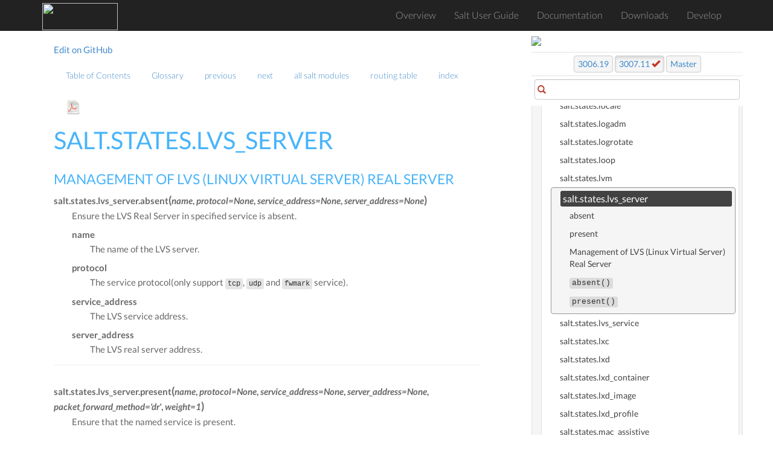

--- FILE ---
content_type: text/html; charset=utf-8
request_url: https://docs.saltproject.io/en/latest/ref/states/all/salt.states.lvs_server.html
body_size: 8783
content:
<!DOCTYPE html>





<html>
    <head>
        <!-- Google Tag Manager -->
        <script>(function(w,d,s,l,i){w[l]=w[l]||[];w[l].push({'gtm.start':
        new Date().getTime(),event:'gtm.js'});var f=d.getElementsByTagName(s)[0],
        j=d.createElement(s),dl=l!='dataLayer'?'&l='+l:'';j.async=true;j.src=
        'https://www.googletagmanager.com/gtm.js?id='+i+dl;f.parentNode.insertBefore(j,f);
        })(window,document,'script','dataLayer','GTM-MCK7VL3');</script>
        <!-- End Google Tag Manager -->

        <meta charset="utf-8">
        <meta name="viewport" content="width=device-width, initial-scale=1" />

        <meta http-equiv="X-UA-Compatible" content="IE=edge,chrome=1">
        <title>salt.states.lvs_server</title>

        <meta name="description" content="">
        <meta name="viewport" content="width=device-width, initial-scale=1.0">
        <meta name="google-site-verification" content="1Y-ojT3ndjxA9coB77iUDyXPWxeuQ3T4_r0j-QG6QHg" />

        
        <link rel="stylesheet" href="../../../_static/css/core.min.css">
        <link rel="stylesheet" href="../../../_static/css/webhelp.min_v1.4.5.css">

        <!--[if lt IE 9]>
        <script type="text/javascript" src="../../../_static/js/respond.min.js"></script>
        <![endif]-->
        <link rel="index" title="Index" href="../../../genindex.html">
        <link rel="search" title="Search" href="../../../search.html">
        <link rel="top" title="" href="../../../index.html">
        <link rel="up" title="state modules" href="index.html">
        <link rel="next" title="salt.states.lvs_service" href="salt.states.lvs_service.html">
        <link rel="prev" title="salt.states.lvm" href="salt.states.lvm.html">
    </head>

    <body class="index">
        <!-- Google Tag Manager (noscript) -->
        <noscript><iframe src="https://www.googletagmanager.com/ns.html?id=GTM-MCK7VL3"
        height="0" width="0" style="display:none;visibility:hidden"></iframe></noscript>
        <!-- End Google Tag Manager (noscript) -->

        <!--[if lt IE 8]>
            <p>You are using an <strong>outdated</strong> browser. Please <a href="http://browsehappy.com/">upgrade your browser.</a></p>
        <![endif]-->

        <div id="wrapper">
            <!--start navbar-->
            <nav id="globalNavbar" class="navbar navbar-default navbar-inverse navbar-fixed-top" role="navigation">
                <!-- Brand and toggle get grouped for better mobile display -->
                <div class="container">
                    <div class="navbar-header">
                        <button type="button" class="navbar-toggle" data-toggle="collapse" data-target="#navbarCollapse">
                            <span class="sr-only">Toggle navigation</span>
                            <span class="icon-bar"></span>
                            <span class="icon-bar"></span>
                            <span class="icon-bar"></span>
                        </button>
                        <a href="https://saltproject.io/" target="_blank"><img src="https://gitlab.com/saltstack/open/salt-branding-guide/-/raw/master/logos/SaltProject_altlogo_teal.png" class="nolightbox" height="44.5px" width="125px"></a>
                    </div>
                    <!-- Collect the nav links, forms, and other content for toggling -->
                    <div class="collapse navbar-collapse" id="navbarCollapse">
                        <ul class="nav navbar-nav">
                            <li><a href="/en/latest/">Overview</a></li>
                            <li><a href="https://docs.saltproject.io/salt/user-guide/en/latest/">Salt User Guide</a></li>
                            <li><a href="/en/latest/contents.html">Documentation</a></li>
                            <li><a href="https://packages.broadcom.com/artifactory/saltproject-generic/">Downloads</a></li>
                            <li><a href="/en/latest/topics/development/">Develop</a></li>
                        </ul>
                    </div>
                </div>
            </nav>
            <!--end navbar-->
            <div id="page-content-wrapper">
                <div class="container-fluid">

                    <!--start navbar-->
                    <div class="row">
                        <div class="col-sm-12 col-md-11 col-md-offset-1 col-lg-10 col-lg-offset-1">
                            <nav class="pull-left text-muted">
                                <a href="https://github.com/saltstack/salt/edit/master/doc/ref/states/all/salt.states.lvs_server.rst">Edit on GitHub</a>
                            </nav>
                            <nav id="localnav">
                                <ul class="nav navbar-nav">
        <li>
            <a href="../../../contents.html" title="Table of Contents">Table of Contents</a>
            
        </li>
        <li>
            <a href="../../../glossary.html" title="Glossary">Glossary</a>
            
        </li>
        <li>
            <a href="salt.states.lvm.html" title="salt.states.lvm">previous</a>
            
        </li>
        <li>
            <a href="salt.states.lvs_service.html" title="salt.states.lvs_service">next</a>
            
        </li>
        <li>
            <a href="../../../py-modindex.html" title="Salt Module Index">all salt modules</a>
            
        </li>
        <li>
            <a href="../../../http-routingtable.html" title="HTTP Routing Table">routing table</a>
            
        </li>
        <li>
            <a href="../../../genindex.html" title="General Index">index</a>
            
        </li> 

                                    
                                    <li><a class="icon-dl" href="/en/pdf/Salt-3007.11.pdf"><img height="25" width="25" class="nolightbox" src="../../../_static/images/pdf_icon.svg"></a></li>
                                    
                                </ul>
                            </nav>
                        </div>
                    </div>
                    <!--end navbar-->


                    <div class="row">
                        <div class="col-sm-12 col-md-11 col-md-offset-1 col-lg-10 col-lg-offset-1">

                            

                            
                            <div class="body-content">
                                
  <section id="module-salt.states.lvs_server">
<span id="salt-states-lvs-server"></span><h1>salt.states.lvs_server<a class="headerlink" href="#module-salt.states.lvs_server" title="Permalink to this heading">¶</a></h1>
<section id="management-of-lvs-linux-virtual-server-real-server">
<h2>Management of LVS (Linux Virtual Server) Real Server<a class="headerlink" href="#management-of-lvs-linux-virtual-server-real-server" title="Permalink to this heading">¶</a></h2>
</section>
<dl class="py function">
<dt class="sig sig-object py" id="salt.states.lvs_server.absent">
<span class="sig-prename descclassname"><span class="pre">salt.states.lvs_server.</span></span><span class="sig-name descname"><span class="pre">absent</span></span><span class="sig-paren">(</span><em class="sig-param"><span class="n"><span class="pre">name</span></span></em>, <em class="sig-param"><span class="n"><span class="pre">protocol</span></span><span class="o"><span class="pre">=</span></span><span class="default_value"><span class="pre">None</span></span></em>, <em class="sig-param"><span class="n"><span class="pre">service_address</span></span><span class="o"><span class="pre">=</span></span><span class="default_value"><span class="pre">None</span></span></em>, <em class="sig-param"><span class="n"><span class="pre">server_address</span></span><span class="o"><span class="pre">=</span></span><span class="default_value"><span class="pre">None</span></span></em><span class="sig-paren">)</span><a class="headerlink" href="#salt.states.lvs_server.absent" title="Permalink to this definition">¶</a></dt>
<dd><p>Ensure the LVS Real Server in specified service is absent.</p>
<dl class="simple">
<dt>name</dt><dd><p>The name of the LVS server.</p>
</dd>
<dt>protocol</dt><dd><p>The service protocol(only support <code class="docutils literal notranslate"><span class="pre">tcp</span></code>, <code class="docutils literal notranslate"><span class="pre">udp</span></code> and <code class="docutils literal notranslate"><span class="pre">fwmark</span></code> service).</p>
</dd>
<dt>service_address</dt><dd><p>The LVS service address.</p>
</dd>
<dt>server_address</dt><dd><p>The LVS real server address.</p>
</dd>
</dl>
</dd></dl>

<dl class="py function">
<dt class="sig sig-object py" id="salt.states.lvs_server.present">
<span class="sig-prename descclassname"><span class="pre">salt.states.lvs_server.</span></span><span class="sig-name descname"><span class="pre">present</span></span><span class="sig-paren">(</span><em class="sig-param"><span class="n"><span class="pre">name</span></span></em>, <em class="sig-param"><span class="n"><span class="pre">protocol</span></span><span class="o"><span class="pre">=</span></span><span class="default_value"><span class="pre">None</span></span></em>, <em class="sig-param"><span class="n"><span class="pre">service_address</span></span><span class="o"><span class="pre">=</span></span><span class="default_value"><span class="pre">None</span></span></em>, <em class="sig-param"><span class="n"><span class="pre">server_address</span></span><span class="o"><span class="pre">=</span></span><span class="default_value"><span class="pre">None</span></span></em>, <em class="sig-param"><span class="n"><span class="pre">packet_forward_method</span></span><span class="o"><span class="pre">=</span></span><span class="default_value"><span class="pre">'dr'</span></span></em>, <em class="sig-param"><span class="n"><span class="pre">weight</span></span><span class="o"><span class="pre">=</span></span><span class="default_value"><span class="pre">1</span></span></em><span class="sig-paren">)</span><a class="headerlink" href="#salt.states.lvs_server.present" title="Permalink to this definition">¶</a></dt>
<dd><p>Ensure that the named service is present.</p>
<dl class="simple">
<dt>name</dt><dd><p>The LVS server name</p>
</dd>
<dt>protocol</dt><dd><p>The service protocol</p>
</dd>
<dt>service_address</dt><dd><p>The LVS service address</p>
</dd>
<dt>server_address</dt><dd><p>The real server address.</p>
</dd>
<dt>packet_forward_method</dt><dd><p>The LVS packet forwarding method(<code class="docutils literal notranslate"><span class="pre">dr</span></code> for direct routing, <code class="docutils literal notranslate"><span class="pre">tunnel</span></code> for tunneling, <code class="docutils literal notranslate"><span class="pre">nat</span></code> for network access translation).</p>
</dd>
<dt>weight</dt><dd><p>The capacity  of a server relative to the others in the pool.</p>
</dd>
</dl>
<div class="highlight-yaml notranslate"><div class="highlight"><pre><span></span><span class="nt">lvsrs</span><span class="p">:</span>
<span class="w">  </span><span class="nt">lvs_server.present</span><span class="p">:</span>
<span class="w">    </span><span class="p p-Indicator">-</span><span class="w"> </span><span class="nt">protocol</span><span class="p">:</span><span class="w"> </span><span class="l l-Scalar l-Scalar-Plain">tcp</span>
<span class="w">    </span><span class="p p-Indicator">-</span><span class="w"> </span><span class="nt">service_address</span><span class="p">:</span><span class="w"> </span><span class="l l-Scalar l-Scalar-Plain">1.1.1.1:80</span>
<span class="w">    </span><span class="p p-Indicator">-</span><span class="w"> </span><span class="nt">server_address</span><span class="p">:</span><span class="w"> </span><span class="l l-Scalar l-Scalar-Plain">192.168.0.11:8080</span>
<span class="w">    </span><span class="p p-Indicator">-</span><span class="w"> </span><span class="nt">packet_forward_method</span><span class="p">:</span><span class="w"> </span><span class="l l-Scalar l-Scalar-Plain">dr</span>
<span class="w">    </span><span class="p p-Indicator">-</span><span class="w"> </span><span class="nt">weight</span><span class="p">:</span><span class="w"> </span><span class="l l-Scalar l-Scalar-Plain">10</span>
</pre></div>
</div>
</dd></dl>

</section>


                            </div>
                            <a href="salt.states.lvm.html"><button data-container="body" data-toggle="tooltip" data-placement="bottom" title="salt.states.lvm" id="prev-button" type="button" class="btn btn-secondary"><span class="glyphicon glyphicon-chevron-left"></span> Previous</button></a>
                            <a href="salt.states.lvs_service.html"><button data-container="body" data-toggle="tooltip" data-placement="bottom" title="salt.states.lvs_service" id="next-button" type="button" class="btn btn-primary">
                                Next <span class="glyphicon glyphicon-chevron-right"></span></button></a>
                        </div>
                    </div>
                    <div class="footer">
                        <hr />

                        <div class="row">

                            
                            <div class="col-sm-6">
                            <p><i>Generated on January 10, 2026 at 00:46:23 UTC.</i></p>

                                
                                <p>You are viewing docs for the latest stable release, 3007.11. Switch to docs for the previous stable release, <a data-container="body" data-toggle="tooltip" data-placement="bottom" title="Docs for the previous stable release" href="/en/3006/">3006.19</a>, or to a recent doc build from the <a data-container="body" data-toggle="tooltip" data-placement="bottom" title="Latest docs from the master branch" href="/en/master/">master</a> branch.</p>

                                
                                <br>
                                <p><a href="https://saltproject.io/">saltproject.io</a></p>

                                <div class="footer">
                                    <p>© 2026 VMware, Inc. | <a href="https://www.vmware.com/help/privacy.html" target="_blank">Privacy Policy</a></p>
                                </div>
                            </div>
                            <div class="col-sm-6">
                                 <!--
                                 <a href="https://saltstack.com/saltstack-enterprise/" target="_blank"><img class="nolightbox footer-banner center" src="../../../_static/images/enterprise_ad.jpg"/></a>
                                 -->
                                 <a href="https://docs.saltproject.io/salt/user-guide/en/latest/index.html" target="_blank"><img class="nolightbox footer-banner center" src="https://gitlab.com/saltstack/open/salt-branding-guide/-/raw/master/misc/banners/try_salt_now.png"/></a>
                            </div>
                            
                        </div>
                    </div> <!--end footer-->

                    </div>
                </div>
            <!--start sidebar-->
            <div id="sidebar-wrapper">
            <div id="sidebar-static">

<!--                <a class="ss-logo" href="http://saltstack.com"><img width="250" height="63" class="nolightbox sidebar-logo" src="../../../_static/images/saltstack_logo.svg"></a>

                
                -->
                <a href="https://saltproject.io" target="_blank"><img class="nolightbox sidebar-banner center" src="https://gitlab.com/saltstack/open/salt-branding-guide/-/raw/master/logos/SaltProject_altlogo_teal.png"/></a>


                

                <div class="releaselinks versions latest">

                <a class="btn btn-secondary" id="previous" title="Switch to docs for the previous stable release" data-container="body" data-toggle="tooltip" data-placement="bottom" href="/en/3006/">3006.19</a>

                <a  class="btn btn-secondary active" id="latest" title="View release notes" data-container="body" data-toggle="tooltip" data-placement="bottom" href="/en/latest/">3007.11 <i class="glyphicon glyphicon-ok"></i></a>

                <a  class="btn btn-secondary" id="master" title="Switch to docs built recently from the master branch" data-container="body" data-toggle="tooltip" data-placement="bottom" href="/en/master/">Master</a>

                </div>

                

                

                <div id="search-form" class="inner-addon left-addon">
                    <i class="glyphicon glyphicon-search"></i>
                    <input type="text" class="form-control">
                </div>

            </div> <!--end sidebar-static-->

                <div id="sidebar-nav">
                    
                    
                    
                    <ul class="current">
<li class="toctree-l1"><a class="reference internal" href="../../../topics/about_salt_project.html">Salt Project</a></li>
<li class="toctree-l1"><a class="reference internal" href="../../../topics/index.html">Introduction to Salt</a></li>
<li class="toctree-l1"><a class="reference internal" href="../../../topics/salt_system_architecture.html">Salt system architecture</a></li>
<li class="toctree-l1"><a class="reference internal" href="../../../topics/contributing-guide.html">Contributing to Salt: A Guide for Contributors</a></li>
<li class="toctree-l1"><a class="reference internal" href="../../../topics/maintenance-policy.html">Salt Project maintenance policies</a></li>
<li class="toctree-l1"><a class="reference internal" href="../../../topics/installation/index.html">Installation</a></li>
<li class="toctree-l1"><a class="reference internal" href="../../../topics/configuration/index.html">Configuring Salt</a></li>
<li class="toctree-l1"><a class="reference internal" href="../../../topics/using_salt.html">Using Salt</a></li>
<li class="toctree-l1"><a class="reference internal" href="../../../topics/execution/index.html">Remote Execution</a></li>
<li class="toctree-l1"><a class="reference internal" href="../../../topics/states/index.html">Configuration Management</a></li>
<li class="toctree-l1"><a class="reference internal" href="../../../topics/return_codes/index.html">Return Codes</a></li>
<li class="toctree-l1"><a class="reference internal" href="../../../topics/utils/index.html">Utility Modules - Code Reuse in Custom Modules</a></li>
<li class="toctree-l1"><a class="reference internal" href="../../../topics/event/index.html">Events &amp; Reactor</a></li>
<li class="toctree-l1"><a class="reference internal" href="../../../topics/orchestrate/index.html">Orchestration</a></li>
<li class="toctree-l1"><a class="reference internal" href="../../../topics/solaris/index.html">Solaris</a></li>
<li class="toctree-l1"><a class="reference internal" href="../../../topics/ssh/index.html">Salt SSH</a></li>
<li class="toctree-l1"><a class="reference internal" href="../../../topics/thorium/index.html">Thorium Complex Reactor</a></li>
<li class="toctree-l1"><a class="reference internal" href="../../../topics/cloud/index.html">Salt Cloud</a></li>
<li class="toctree-l1"><a class="reference internal" href="../../../topics/proxyminion/index.html">Salt Proxy Minion</a></li>
<li class="toctree-l1"><a class="reference internal" href="../../../topics/network_automation/index.html">Network Automation</a></li>
<li class="toctree-l1"><a class="reference internal" href="../../../topics/virt/index.html">Salt Virt</a></li>
<li class="toctree-l1"><a class="reference internal" href="../../../topics/packaging/index.html">Onedir Packaging</a></li>
<li class="toctree-l1"><a class="reference internal" href="../../cli/index.html">Command Line Reference</a></li>
<li class="toctree-l1"><a class="reference internal" href="../../pillar/index.html">Pillars</a></li>
<li class="toctree-l1"><a class="reference internal" href="../../tops/index.html">Master Tops</a></li>
<li class="toctree-l1 current"><a class="reference internal" href="../../index.html">Salt Module Reference</a><ul class="current">
<li class="toctree-l2"><a class="reference internal" href="../../auth/all/index.html">auth modules</a></li>
<li class="toctree-l2"><a class="reference internal" href="../../beacons/all/index.html">beacon modules</a></li>
<li class="toctree-l2"><a class="reference internal" href="../../cache/all/index.html">cache modules</a></li>
<li class="toctree-l2"><a class="reference internal" href="../../clouds/all/index.html">cloud modules</a></li>
<li class="toctree-l2"><a class="reference internal" href="../../engines/all/index.html">engine modules</a></li>
<li class="toctree-l2"><a class="reference internal" href="../../modules/all/index.html">execution modules</a></li>
<li class="toctree-l2"><a class="reference internal" href="../../executors/all/index.html">executors modules</a></li>
<li class="toctree-l2"><a class="reference internal" href="../../file_server/all/index.html">fileserver modules</a></li>
<li class="toctree-l2"><a class="reference internal" href="../../grains/all/index.html">grains modules</a></li>
<li class="toctree-l2"><a class="reference internal" href="../../netapi/all/index.html">netapi modules</a></li>
<li class="toctree-l2"><a class="reference internal" href="../../output/all/index.html">output modules</a></li>
<li class="toctree-l2"><a class="reference internal" href="../../pillar/all/index.html">pillar modules</a></li>
<li class="toctree-l2"><a class="reference internal" href="../../proxy/all/index.html">proxy modules</a></li>
<li class="toctree-l2"><a class="reference internal" href="../../queues/all/index.html">queue modules</a></li>
<li class="toctree-l2"><a class="reference internal" href="../../renderers/all/index.html">renderer modules</a></li>
<li class="toctree-l2"><a class="reference internal" href="../../returners/all/index.html">returner modules</a></li>
<li class="toctree-l2"><a class="reference internal" href="../../roster/all/index.html">roster modules</a></li>
<li class="toctree-l2"><a class="reference internal" href="../../runners/all/index.html">runner modules</a></li>
<li class="toctree-l2"><a class="reference internal" href="../../sdb/all/index.html">sdb modules</a></li>
<li class="toctree-l2"><a class="reference internal" href="../../serializers/all/index.html">serializer modules</a></li>
<li class="toctree-l2 current"><a class="reference internal" href="index.html">state modules</a><ul class="current">
<li class="toctree-l3"><a class="reference internal" href="salt.states.acme.html">salt.states.acme</a></li>
<li class="toctree-l3"><a class="reference internal" href="salt.states.alias.html">salt.states.alias</a></li>
<li class="toctree-l3"><a class="reference internal" href="salt.states.alternatives.html">salt.states.alternatives</a></li>
<li class="toctree-l3"><a class="reference internal" href="salt.states.ansiblegate.html">salt.states.ansiblegate</a></li>
<li class="toctree-l3"><a class="reference internal" href="salt.states.apache.html">salt.states.apache</a></li>
<li class="toctree-l3"><a class="reference internal" href="salt.states.apache_conf.html">salt.states.apache_conf</a></li>
<li class="toctree-l3"><a class="reference internal" href="salt.states.apache_module.html">salt.states.apache_module</a></li>
<li class="toctree-l3"><a class="reference internal" href="salt.states.apache_site.html">salt.states.apache_site</a></li>
<li class="toctree-l3"><a class="reference internal" href="salt.states.aptpkg.html">salt.states.aptpkg</a></li>
<li class="toctree-l3"><a class="reference internal" href="salt.states.archive.html">salt.states.archive</a></li>
<li class="toctree-l3"><a class="reference internal" href="salt.states.artifactory.html">salt.states.artifactory</a></li>
<li class="toctree-l3"><a class="reference internal" href="salt.states.at.html">salt.states.at</a></li>
<li class="toctree-l3"><a class="reference internal" href="salt.states.augeas.html">salt.states.augeas</a></li>
<li class="toctree-l3"><a class="reference internal" href="salt.states.aws_sqs.html">salt.states.aws_sqs</a></li>
<li class="toctree-l3"><a class="reference internal" href="salt.states.beacon.html">salt.states.beacon</a></li>
<li class="toctree-l3"><a class="reference internal" href="salt.states.bigip.html">salt.states.bigip</a></li>
<li class="toctree-l3"><a class="reference internal" href="salt.states.blockdev.html">salt.states.blockdev</a></li>
<li class="toctree-l3"><a class="reference internal" href="salt.states.boto3_elasticache.html">salt.states.boto3_elasticache</a></li>
<li class="toctree-l3"><a class="reference internal" href="salt.states.boto3_elasticsearch.html">salt.states.boto3_elasticsearch</a></li>
<li class="toctree-l3"><a class="reference internal" href="salt.states.boto3_route53.html">salt.states.boto3_route53</a></li>
<li class="toctree-l3"><a class="reference internal" href="salt.states.boto3_sns.html">salt.states.boto3_sns</a></li>
<li class="toctree-l3"><a class="reference internal" href="salt.states.boto_apigateway.html">salt.states.boto_apigateway</a></li>
<li class="toctree-l3"><a class="reference internal" href="salt.states.boto_asg.html">salt.states.boto_asg</a></li>
<li class="toctree-l3"><a class="reference internal" href="salt.states.boto_cfn.html">salt.states.boto_cfn</a></li>
<li class="toctree-l3"><a class="reference internal" href="salt.states.boto_cloudfront.html">salt.states.boto_cloudfront</a></li>
<li class="toctree-l3"><a class="reference internal" href="salt.states.boto_cloudtrail.html">salt.states.boto_cloudtrail</a></li>
<li class="toctree-l3"><a class="reference internal" href="salt.states.boto_cloudwatch_alarm.html">salt.states.boto_cloudwatch_alarm</a></li>
<li class="toctree-l3"><a class="reference internal" href="salt.states.boto_cloudwatch_event.html">salt.states.boto_cloudwatch_event</a></li>
<li class="toctree-l3"><a class="reference internal" href="salt.states.boto_cognitoidentity.html">salt.states.boto_cognitoidentity</a></li>
<li class="toctree-l3"><a class="reference internal" href="salt.states.boto_datapipeline.html">salt.states.boto_datapipeline</a></li>
<li class="toctree-l3"><a class="reference internal" href="salt.states.boto_dynamodb.html">salt.states.boto_dynamodb</a></li>
<li class="toctree-l3"><a class="reference internal" href="salt.states.boto_ec2.html">salt.states.boto_ec2</a></li>
<li class="toctree-l3"><a class="reference internal" href="salt.states.boto_elasticache.html">salt.states.boto_elasticache</a></li>
<li class="toctree-l3"><a class="reference internal" href="salt.states.boto_elasticsearch_domain.html">salt.states.boto_elasticsearch_domain</a></li>
<li class="toctree-l3"><a class="reference internal" href="salt.states.boto_elb.html">salt.states.boto_elb</a></li>
<li class="toctree-l3"><a class="reference internal" href="salt.states.boto_elbv2.html">salt.states.boto_elbv2</a></li>
<li class="toctree-l3"><a class="reference internal" href="salt.states.boto_iam.html">salt.states.boto_iam</a></li>
<li class="toctree-l3"><a class="reference internal" href="salt.states.boto_iam_role.html">salt.states.boto_iam_role</a></li>
<li class="toctree-l3"><a class="reference internal" href="salt.states.boto_iot.html">salt.states.boto_iot</a></li>
<li class="toctree-l3"><a class="reference internal" href="salt.states.boto_kinesis.html">salt.states.boto_kinesis</a></li>
<li class="toctree-l3"><a class="reference internal" href="salt.states.boto_kms.html">salt.states.boto_kms</a></li>
<li class="toctree-l3"><a class="reference internal" href="salt.states.boto_lambda.html">salt.states.boto_lambda</a></li>
<li class="toctree-l3"><a class="reference internal" href="salt.states.boto_lc.html">salt.states.boto_lc</a></li>
<li class="toctree-l3"><a class="reference internal" href="salt.states.boto_rds.html">salt.states.boto_rds</a></li>
<li class="toctree-l3"><a class="reference internal" href="salt.states.boto_route53.html">salt.states.boto_route53</a></li>
<li class="toctree-l3"><a class="reference internal" href="salt.states.boto_s3.html">salt.states.boto_s3</a></li>
<li class="toctree-l3"><a class="reference internal" href="salt.states.boto_s3_bucket.html">salt.states.boto_s3_bucket</a></li>
<li class="toctree-l3"><a class="reference internal" href="salt.states.boto_secgroup.html">salt.states.boto_secgroup</a></li>
<li class="toctree-l3"><a class="reference internal" href="salt.states.boto_sns.html">salt.states.boto_sns</a></li>
<li class="toctree-l3"><a class="reference internal" href="salt.states.boto_sqs.html">salt.states.boto_sqs</a></li>
<li class="toctree-l3"><a class="reference internal" href="salt.states.boto_vpc.html">salt.states.boto_vpc</a></li>
<li class="toctree-l3"><a class="reference internal" href="salt.states.bower.html">salt.states.bower</a></li>
<li class="toctree-l3"><a class="reference internal" href="salt.states.btrfs.html">salt.states.btrfs</a></li>
<li class="toctree-l3"><a class="reference internal" href="salt.states.cabal.html">salt.states.cabal</a></li>
<li class="toctree-l3"><a class="reference internal" href="salt.states.ceph.html">salt.states.ceph</a></li>
<li class="toctree-l3"><a class="reference internal" href="salt.states.chef.html">salt.states.chef</a></li>
<li class="toctree-l3"><a class="reference internal" href="salt.states.chocolatey.html">salt.states.chocolatey</a></li>
<li class="toctree-l3"><a class="reference internal" href="salt.states.chronos_job.html">salt.states.chronos_job</a></li>
<li class="toctree-l3"><a class="reference internal" href="salt.states.cimc.html">salt.states.cimc</a></li>
<li class="toctree-l3"><a class="reference internal" href="salt.states.cisconso.html">salt.states.cisconso</a></li>
<li class="toctree-l3"><a class="reference internal" href="salt.states.cloud.html">salt.states.cloud</a></li>
<li class="toctree-l3"><a class="reference internal" href="salt.states.cmd.html">salt.states.cmd</a></li>
<li class="toctree-l3"><a class="reference internal" href="salt.states.composer.html">salt.states.composer</a></li>
<li class="toctree-l3"><a class="reference internal" href="salt.states.consul.html">salt.states.consul</a></li>
<li class="toctree-l3"><a class="reference internal" href="salt.states.cron.html">salt.states.cron</a></li>
<li class="toctree-l3"><a class="reference internal" href="salt.states.cryptdev.html">salt.states.cryptdev</a></li>
<li class="toctree-l3"><a class="reference internal" href="salt.states.csf.html">salt.states.csf</a></li>
<li class="toctree-l3"><a class="reference internal" href="salt.states.cyg.html">salt.states.cyg</a></li>
<li class="toctree-l3"><a class="reference internal" href="salt.states.ddns.html">salt.states.ddns</a></li>
<li class="toctree-l3"><a class="reference internal" href="salt.states.debconfmod.html">salt.states.debconfmod</a></li>
<li class="toctree-l3"><a class="reference internal" href="salt.states.dellchassis.html">salt.states.dellchassis</a></li>
<li class="toctree-l3"><a class="reference internal" href="salt.states.disk.html">salt.states.disk</a></li>
<li class="toctree-l3"><a class="reference internal" href="salt.states.docker_container.html">salt.states.docker_container</a></li>
<li class="toctree-l3"><a class="reference internal" href="salt.states.docker_image.html">salt.states.docker_image</a></li>
<li class="toctree-l3"><a class="reference internal" href="salt.states.docker_network.html">salt.states.docker_network</a></li>
<li class="toctree-l3"><a class="reference internal" href="salt.states.docker_volume.html">salt.states.docker_volume</a></li>
<li class="toctree-l3"><a class="reference internal" href="salt.states.drac.html">salt.states.drac</a></li>
<li class="toctree-l3"><a class="reference internal" href="salt.states.dvs.html">salt.states.dvs</a></li>
<li class="toctree-l3"><a class="reference internal" href="salt.states.elasticsearch.html">salt.states.elasticsearch</a></li>
<li class="toctree-l3"><a class="reference internal" href="salt.states.elasticsearch_index.html">salt.states.elasticsearch_index</a></li>
<li class="toctree-l3"><a class="reference internal" href="salt.states.elasticsearch_index_template.html">salt.states.elasticsearch_index_template</a></li>
<li class="toctree-l3"><a class="reference internal" href="salt.states.environ.html">salt.states.environ</a></li>
<li class="toctree-l3"><a class="reference internal" href="salt.states.eselect.html">salt.states.eselect</a></li>
<li class="toctree-l3"><a class="reference internal" href="salt.states.esxcluster.html">salt.states.esxcluster</a></li>
<li class="toctree-l3"><a class="reference internal" href="salt.states.esxdatacenter.html">salt.states.esxdatacenter</a></li>
<li class="toctree-l3"><a class="reference internal" href="salt.states.esxi.html">salt.states.esxi</a></li>
<li class="toctree-l3"><a class="reference internal" href="salt.states.esxvm.html">salt.states.esxvm</a></li>
<li class="toctree-l3"><a class="reference internal" href="salt.states.etcd_mod.html">salt.states.etcd_mod</a></li>
<li class="toctree-l3"><a class="reference internal" href="salt.states.ethtool.html">salt.states.ethtool</a></li>
<li class="toctree-l3"><a class="reference internal" href="salt.states.event.html">salt.states.event</a></li>
<li class="toctree-l3"><a class="reference internal" href="salt.states.file.html">salt.states.file</a></li>
<li class="toctree-l3"><a class="reference internal" href="salt.states.firewall.html">salt.states.firewall</a></li>
<li class="toctree-l3"><a class="reference internal" href="salt.states.firewalld.html">salt.states.firewalld</a></li>
<li class="toctree-l3"><a class="reference internal" href="salt.states.gem.html">salt.states.gem</a></li>
<li class="toctree-l3"><a class="reference internal" href="salt.states.git.html">salt.states.git</a></li>
<li class="toctree-l3"><a class="reference internal" href="salt.states.github.html">salt.states.github</a></li>
<li class="toctree-l3"><a class="reference internal" href="salt.states.glance_image.html">salt.states.glance_image</a></li>
<li class="toctree-l3"><a class="reference internal" href="salt.states.glassfish.html">salt.states.glassfish</a></li>
<li class="toctree-l3"><a class="reference internal" href="salt.states.glusterfs.html">salt.states.glusterfs</a></li>
<li class="toctree-l3"><a class="reference internal" href="salt.states.gnomedesktop.html">salt.states.gnomedesktop</a></li>
<li class="toctree-l3"><a class="reference internal" href="salt.states.gpg.html">salt.states.gpg</a></li>
<li class="toctree-l3"><a class="reference internal" href="salt.states.grafana.html">salt.states.grafana</a></li>
<li class="toctree-l3"><a class="reference internal" href="salt.states.grafana4_dashboard.html">salt.states.grafana4_dashboard</a></li>
<li class="toctree-l3"><a class="reference internal" href="salt.states.grafana4_datasource.html">salt.states.grafana4_datasource</a></li>
<li class="toctree-l3"><a class="reference internal" href="salt.states.grafana4_org.html">salt.states.grafana4_org</a></li>
<li class="toctree-l3"><a class="reference internal" href="salt.states.grafana4_user.html">salt.states.grafana4_user</a></li>
<li class="toctree-l3"><a class="reference internal" href="salt.states.grafana_dashboard.html">salt.states.grafana_dashboard</a></li>
<li class="toctree-l3"><a class="reference internal" href="salt.states.grafana_datasource.html">salt.states.grafana_datasource</a></li>
<li class="toctree-l3"><a class="reference internal" href="salt.states.grains.html">salt.states.grains</a></li>
<li class="toctree-l3"><a class="reference internal" href="salt.states.group.html">salt.states.group</a></li>
<li class="toctree-l3"><a class="reference internal" href="salt.states.heat.html">salt.states.heat</a></li>
<li class="toctree-l3"><a class="reference internal" href="salt.states.helm.html">salt.states.helm</a></li>
<li class="toctree-l3"><a class="reference internal" href="salt.states.hg.html">salt.states.hg</a></li>
<li class="toctree-l3"><a class="reference internal" href="salt.states.highstate_doc.html">salt.states.highstate_doc</a></li>
<li class="toctree-l3"><a class="reference internal" href="salt.states.host.html">salt.states.host</a></li>
<li class="toctree-l3"><a class="reference internal" href="salt.states.http.html">salt.states.http</a></li>
<li class="toctree-l3"><a class="reference internal" href="salt.states.icinga2.html">salt.states.icinga2</a></li>
<li class="toctree-l3"><a class="reference internal" href="salt.states.idem.html">salt.states.idem</a></li>
<li class="toctree-l3"><a class="reference internal" href="salt.states.ifttt.html">salt.states.ifttt</a></li>
<li class="toctree-l3"><a class="reference internal" href="salt.states.incron.html">salt.states.incron</a></li>
<li class="toctree-l3"><a class="reference internal" href="salt.states.influxdb08_database.html">salt.states.influxdb08_database</a></li>
<li class="toctree-l3"><a class="reference internal" href="salt.states.influxdb08_user.html">salt.states.influxdb08_user</a></li>
<li class="toctree-l3"><a class="reference internal" href="salt.states.influxdb_continuous_query.html">salt.states.influxdb_continuous_query</a></li>
<li class="toctree-l3"><a class="reference internal" href="salt.states.influxdb_database.html">salt.states.influxdb_database</a></li>
<li class="toctree-l3"><a class="reference internal" href="salt.states.influxdb_retention_policy.html">salt.states.influxdb_retention_policy</a></li>
<li class="toctree-l3"><a class="reference internal" href="salt.states.influxdb_user.html">salt.states.influxdb_user</a></li>
<li class="toctree-l3"><a class="reference internal" href="salt.states.infoblox_a.html">salt.states.infoblox_a</a></li>
<li class="toctree-l3"><a class="reference internal" href="salt.states.infoblox_cname.html">salt.states.infoblox_cname</a></li>
<li class="toctree-l3"><a class="reference internal" href="salt.states.infoblox_host_record.html">salt.states.infoblox_host_record</a></li>
<li class="toctree-l3"><a class="reference internal" href="salt.states.infoblox_range.html">salt.states.infoblox_range</a></li>
<li class="toctree-l3"><a class="reference internal" href="salt.states.ini_manage.html">salt.states.ini_manage</a></li>
<li class="toctree-l3"><a class="reference internal" href="salt.states.ipmi.html">salt.states.ipmi</a></li>
<li class="toctree-l3"><a class="reference internal" href="salt.states.ipset.html">salt.states.ipset</a></li>
<li class="toctree-l3"><a class="reference internal" href="salt.states.iptables.html">salt.states.iptables</a></li>
<li class="toctree-l3"><a class="reference internal" href="salt.states.jboss7.html">salt.states.jboss7</a></li>
<li class="toctree-l3"><a class="reference internal" href="salt.states.jenkins.html">salt.states.jenkins</a></li>
<li class="toctree-l3"><a class="reference internal" href="salt.states.junos.html">salt.states.junos</a></li>
<li class="toctree-l3"><a class="reference internal" href="salt.states.kapacitor.html">salt.states.kapacitor</a></li>
<li class="toctree-l3"><a class="reference internal" href="salt.states.kernelpkg.html">salt.states.kernelpkg</a></li>
<li class="toctree-l3"><a class="reference internal" href="salt.states.keyboard.html">salt.states.keyboard</a></li>
<li class="toctree-l3"><a class="reference internal" href="salt.states.keystone.html">salt.states.keystone</a></li>
<li class="toctree-l3"><a class="reference internal" href="salt.states.keystone_domain.html">salt.states.keystone_domain</a></li>
<li class="toctree-l3"><a class="reference internal" href="salt.states.keystone_endpoint.html">salt.states.keystone_endpoint</a></li>
<li class="toctree-l3"><a class="reference internal" href="salt.states.keystone_group.html">salt.states.keystone_group</a></li>
<li class="toctree-l3"><a class="reference internal" href="salt.states.keystone_project.html">salt.states.keystone_project</a></li>
<li class="toctree-l3"><a class="reference internal" href="salt.states.keystone_role.html">salt.states.keystone_role</a></li>
<li class="toctree-l3"><a class="reference internal" href="salt.states.keystone_role_grant.html">salt.states.keystone_role_grant</a></li>
<li class="toctree-l3"><a class="reference internal" href="salt.states.keystone_service.html">salt.states.keystone_service</a></li>
<li class="toctree-l3"><a class="reference internal" href="salt.states.keystone_user.html">salt.states.keystone_user</a></li>
<li class="toctree-l3"><a class="reference internal" href="salt.states.keystore.html">salt.states.keystore</a></li>
<li class="toctree-l3"><a class="reference internal" href="salt.states.kmod.html">salt.states.kmod</a></li>
<li class="toctree-l3"><a class="reference internal" href="salt.states.kubernetes.html">salt.states.kubernetes</a></li>
<li class="toctree-l3"><a class="reference internal" href="salt.states.layman.html">salt.states.layman</a></li>
<li class="toctree-l3"><a class="reference internal" href="salt.states.ldap.html">salt.states.ldap</a></li>
<li class="toctree-l3"><a class="reference internal" href="salt.states.libcloud_dns.html">salt.states.libcloud_dns</a></li>
<li class="toctree-l3"><a class="reference internal" href="salt.states.libcloud_loadbalancer.html">salt.states.libcloud_loadbalancer</a></li>
<li class="toctree-l3"><a class="reference internal" href="salt.states.libcloud_storage.html">salt.states.libcloud_storage</a></li>
<li class="toctree-l3"><a class="reference internal" href="salt.states.linux_acl.html">salt.states.linux_acl</a></li>
<li class="toctree-l3"><a class="reference internal" href="salt.states.locale.html">salt.states.locale</a></li>
<li class="toctree-l3"><a class="reference internal" href="salt.states.logadm.html">salt.states.logadm</a></li>
<li class="toctree-l3"><a class="reference internal" href="salt.states.logrotate.html">salt.states.logrotate</a></li>
<li class="toctree-l3"><a class="reference internal" href="salt.states.loop.html">salt.states.loop</a></li>
<li class="toctree-l3"><a class="reference internal" href="salt.states.lvm.html">salt.states.lvm</a></li>
<li class="toctree-l3 current"><a class="current reference internal" href="#">salt.states.lvs_server</a><ul>
<li class="toctree-l4"><a class="reference internal" href="#management-of-lvs-linux-virtual-server-real-server">Management of LVS (Linux Virtual Server) Real Server</a></li>
<li class="toctree-l4"><a class="reference internal" href="#salt.states.lvs_server.absent"><code class="docutils literal notranslate"><span class="pre">absent()</span></code></a></li>
<li class="toctree-l4"><a class="reference internal" href="#salt.states.lvs_server.present"><code class="docutils literal notranslate"><span class="pre">present()</span></code></a></li>
</ul>
</li>
<li class="toctree-l3"><a class="reference internal" href="salt.states.lvs_service.html">salt.states.lvs_service</a></li>
<li class="toctree-l3"><a class="reference internal" href="salt.states.lxc.html">salt.states.lxc</a></li>
<li class="toctree-l3"><a class="reference internal" href="salt.states.lxd.html">salt.states.lxd</a></li>
<li class="toctree-l3"><a class="reference internal" href="salt.states.lxd_container.html">salt.states.lxd_container</a></li>
<li class="toctree-l3"><a class="reference internal" href="salt.states.lxd_image.html">salt.states.lxd_image</a></li>
<li class="toctree-l3"><a class="reference internal" href="salt.states.lxd_profile.html">salt.states.lxd_profile</a></li>
<li class="toctree-l3"><a class="reference internal" href="salt.states.mac_assistive.html">salt.states.mac_assistive</a></li>
<li class="toctree-l3"><a class="reference internal" href="salt.states.mac_keychain.html">salt.states.mac_keychain</a></li>
<li class="toctree-l3"><a class="reference internal" href="salt.states.mac_xattr.html">salt.states.mac_xattr</a></li>
<li class="toctree-l3"><a class="reference internal" href="salt.states.macdefaults.html">salt.states.macdefaults</a></li>
<li class="toctree-l3"><a class="reference internal" href="salt.states.macpackage.html">salt.states.macpackage</a></li>
<li class="toctree-l3"><a class="reference internal" href="salt.states.makeconf.html">salt.states.makeconf</a></li>
<li class="toctree-l3"><a class="reference internal" href="salt.states.marathon_app.html">salt.states.marathon_app</a></li>
<li class="toctree-l3"><a class="reference internal" href="salt.states.mdadm_raid.html">salt.states.mdadm_raid</a></li>
<li class="toctree-l3"><a class="reference internal" href="salt.states.memcached.html">salt.states.memcached</a></li>
<li class="toctree-l3"><a class="reference internal" href="salt.states.modjk.html">salt.states.modjk</a></li>
<li class="toctree-l3"><a class="reference internal" href="salt.states.modjk_worker.html">salt.states.modjk_worker</a></li>
<li class="toctree-l3"><a class="reference internal" href="salt.states.module.html">salt.states.module</a></li>
<li class="toctree-l3"><a class="reference internal" href="salt.states.mongodb_database.html">salt.states.mongodb_database</a></li>
<li class="toctree-l3"><a class="reference internal" href="salt.states.mongodb_user.html">salt.states.mongodb_user</a></li>
<li class="toctree-l3"><a class="reference internal" href="salt.states.monit.html">salt.states.monit</a></li>
<li class="toctree-l3"><a class="reference internal" href="salt.states.mount.html">salt.states.mount</a></li>
<li class="toctree-l3"><a class="reference internal" href="salt.states.mssql_database.html">salt.states.mssql_database</a></li>
<li class="toctree-l3"><a class="reference internal" href="salt.states.mssql_login.html">salt.states.mssql_login</a></li>
<li class="toctree-l3"><a class="reference internal" href="salt.states.mssql_role.html">salt.states.mssql_role</a></li>
<li class="toctree-l3"><a class="reference internal" href="salt.states.mssql_user.html">salt.states.mssql_user</a></li>
<li class="toctree-l3"><a class="reference internal" href="salt.states.msteams.html">salt.states.msteams</a></li>
<li class="toctree-l3"><a class="reference internal" href="salt.states.mysql_database.html">salt.states.mysql_database</a></li>
<li class="toctree-l3"><a class="reference internal" href="salt.states.mysql_grants.html">salt.states.mysql_grants</a></li>
<li class="toctree-l3"><a class="reference internal" href="salt.states.mysql_query.html">salt.states.mysql_query</a></li>
<li class="toctree-l3"><a class="reference internal" href="salt.states.mysql_user.html">salt.states.mysql_user</a></li>
<li class="toctree-l3"><a class="reference internal" href="salt.states.net_napalm_yang.html">salt.states.net_napalm_yang</a></li>
<li class="toctree-l3"><a class="reference internal" href="salt.states.netacl.html">salt.states.netacl</a></li>
<li class="toctree-l3"><a class="reference internal" href="salt.states.netconfig.html">salt.states.netconfig</a></li>
<li class="toctree-l3"><a class="reference internal" href="salt.states.netntp.html">salt.states.netntp</a></li>
<li class="toctree-l3"><a class="reference internal" href="salt.states.netsnmp.html">salt.states.netsnmp</a></li>
<li class="toctree-l3"><a class="reference internal" href="salt.states.netusers.html">salt.states.netusers</a></li>
<li class="toctree-l3"><a class="reference internal" href="salt.states.network.html">salt.states.network</a></li>
<li class="toctree-l3"><a class="reference internal" href="salt.states.neutron_network.html">salt.states.neutron_network</a></li>
<li class="toctree-l3"><a class="reference internal" href="salt.states.neutron_secgroup.html">salt.states.neutron_secgroup</a></li>
<li class="toctree-l3"><a class="reference internal" href="salt.states.neutron_secgroup_rule.html">salt.states.neutron_secgroup_rule</a></li>
<li class="toctree-l3"><a class="reference internal" href="salt.states.neutron_subnet.html">salt.states.neutron_subnet</a></li>
<li class="toctree-l3"><a class="reference internal" href="salt.states.nexus.html">salt.states.nexus</a></li>
<li class="toctree-l3"><a class="reference internal" href="salt.states.nfs_export.html">salt.states.nfs_export</a></li>
<li class="toctree-l3"><a class="reference internal" href="salt.states.nftables.html">salt.states.nftables</a></li>
<li class="toctree-l3"><a class="reference internal" href="salt.states.npm.html">salt.states.npm</a></li>
<li class="toctree-l3"><a class="reference internal" href="salt.states.ntp.html">salt.states.ntp</a></li>
<li class="toctree-l3"><a class="reference internal" href="salt.states.nxos.html">salt.states.nxos</a></li>
<li class="toctree-l3"><a class="reference internal" href="salt.states.nxos_upgrade.html">salt.states.nxos_upgrade</a></li>
<li class="toctree-l3"><a class="reference internal" href="salt.states.openstack_config.html">salt.states.openstack_config</a></li>
<li class="toctree-l3"><a class="reference internal" href="salt.states.openvswitch_bridge.html">salt.states.openvswitch_bridge</a></li>
<li class="toctree-l3"><a class="reference internal" href="salt.states.openvswitch_db.html">salt.states.openvswitch_db module</a></li>
<li class="toctree-l3"><a class="reference internal" href="salt.states.openvswitch_port.html">salt.states.openvswitch_port</a></li>
<li class="toctree-l3"><a class="reference internal" href="salt.states.opsgenie.html">salt.states.opsgenie</a></li>
<li class="toctree-l3"><a class="reference internal" href="salt.states.pagerduty.html">salt.states.pagerduty</a></li>
<li class="toctree-l3"><a class="reference internal" href="salt.states.pagerduty_escalation_policy.html">salt.states.pagerduty_escalation_policy</a></li>
<li class="toctree-l3"><a class="reference internal" href="salt.states.pagerduty_schedule.html">salt.states.pagerduty_schedule</a></li>
<li class="toctree-l3"><a class="reference internal" href="salt.states.pagerduty_service.html">salt.states.pagerduty_service</a></li>
<li class="toctree-l3"><a class="reference internal" href="salt.states.pagerduty_user.html">salt.states.pagerduty_user</a></li>
<li class="toctree-l3"><a class="reference internal" href="salt.states.panos.html">salt.states.panos</a></li>
<li class="toctree-l3"><a class="reference internal" href="salt.states.pbm.html">salt.states.pbm</a></li>
<li class="toctree-l3"><a class="reference internal" href="salt.states.pcs.html">salt.states.pcs</a></li>
<li class="toctree-l3"><a class="reference internal" href="salt.states.pdbedit.html">salt.states.pdbedit</a></li>
<li class="toctree-l3"><a class="reference internal" href="salt.states.pecl.html">salt.states.pecl</a></li>
<li class="toctree-l3"><a class="reference internal" href="salt.states.pip_state.html">salt.states.pip_state</a></li>
<li class="toctree-l3"><a class="reference internal" href="salt.states.pkg.html">salt.states.pkg</a></li>
<li class="toctree-l3"><a class="reference internal" href="salt.states.pkgbuild.html">salt.states.pkgbuild</a></li>
<li class="toctree-l3"><a class="reference internal" href="salt.states.pkgng.html">salt.states.pkgng</a></li>
<li class="toctree-l3"><a class="reference internal" href="salt.states.pkgrepo.html">salt.states.pkgrepo</a></li>
<li class="toctree-l3"><a class="reference internal" href="salt.states.portage_config.html">salt.states.portage_config</a></li>
<li class="toctree-l3"><a class="reference internal" href="salt.states.ports.html">salt.states.ports</a></li>
<li class="toctree-l3"><a class="reference internal" href="salt.states.postgres_cluster.html">salt.states.postgres_cluster</a></li>
<li class="toctree-l3"><a class="reference internal" href="salt.states.postgres_database.html">salt.states.postgres_database</a></li>
<li class="toctree-l3"><a class="reference internal" href="salt.states.postgres_extension.html">salt.states.postgres_extension</a></li>
<li class="toctree-l3"><a class="reference internal" href="salt.states.postgres_group.html">salt.states.postgres_group</a></li>
<li class="toctree-l3"><a class="reference internal" href="salt.states.postgres_initdb.html">salt.states.postgres_initdb</a></li>
<li class="toctree-l3"><a class="reference internal" href="salt.states.postgres_language.html">salt.states.postgres_language</a></li>
<li class="toctree-l3"><a class="reference internal" href="salt.states.postgres_privileges.html">salt.states.postgres_privileges</a></li>
<li class="toctree-l3"><a class="reference internal" href="salt.states.postgres_schema.html">salt.states.postgres_schema</a></li>
<li class="toctree-l3"><a class="reference internal" href="salt.states.postgres_tablespace.html">salt.states.postgres_tablespace</a></li>
<li class="toctree-l3"><a class="reference internal" href="salt.states.postgres_user.html">salt.states.postgres_user</a></li>
<li class="toctree-l3"><a class="reference internal" href="salt.states.powerpath.html">salt.states.powerpath</a></li>
<li class="toctree-l3"><a class="reference internal" href="salt.states.probes.html">salt.states.probes</a></li>
<li class="toctree-l3"><a class="reference internal" href="salt.states.process.html">salt.states.process</a></li>
<li class="toctree-l3"><a class="reference internal" href="salt.states.proxy.html">salt.states.proxy</a></li>
<li class="toctree-l3"><a class="reference internal" href="salt.states.pushover.html">salt.states.pushover</a></li>
<li class="toctree-l3"><a class="reference internal" href="salt.states.pyenv.html">salt.states.pyenv</a></li>
<li class="toctree-l3"><a class="reference internal" href="salt.states.pyrax_queues.html">salt.states.pyrax_queues</a></li>
<li class="toctree-l3"><a class="reference internal" href="salt.states.quota.html">salt.states.quota</a></li>
<li class="toctree-l3"><a class="reference internal" href="salt.states.rabbitmq_cluster.html">salt.states.rabbitmq_cluster</a></li>
<li class="toctree-l3"><a class="reference internal" href="salt.states.rabbitmq_plugin.html">salt.states.rabbitmq_plugin</a></li>
<li class="toctree-l3"><a class="reference internal" href="salt.states.rabbitmq_policy.html">salt.states.rabbitmq_policy</a></li>
<li class="toctree-l3"><a class="reference internal" href="salt.states.rabbitmq_upstream.html">salt.states.rabbitmq_upstream</a></li>
<li class="toctree-l3"><a class="reference internal" href="salt.states.rabbitmq_user.html">salt.states.rabbitmq_user</a></li>
<li class="toctree-l3"><a class="reference internal" href="salt.states.rabbitmq_vhost.html">salt.states.rabbitmq_vhost</a></li>
<li class="toctree-l3"><a class="reference internal" href="salt.states.rbac_solaris.html">salt.states.rbac_solaris</a></li>
<li class="toctree-l3"><a class="reference internal" href="salt.states.rbenv.html">salt.states.rbenv</a></li>
<li class="toctree-l3"><a class="reference internal" href="salt.states.rdp.html">salt.states.rdp</a></li>
<li class="toctree-l3"><a class="reference internal" href="salt.states.redismod.html">salt.states.redismod</a></li>
<li class="toctree-l3"><a class="reference internal" href="salt.states.reg.html">salt.states.reg</a></li>
<li class="toctree-l3"><a class="reference internal" href="salt.states.restconf.html">salt.states.restconf</a></li>
<li class="toctree-l3"><a class="reference internal" href="salt.states.rsync.html">salt.states.rsync</a></li>
<li class="toctree-l3"><a class="reference internal" href="salt.states.rvm.html">salt.states.rvm</a></li>
<li class="toctree-l3"><a class="reference internal" href="salt.states.salt_proxy.html">salt.states.salt_proxy</a></li>
<li class="toctree-l3"><a class="reference internal" href="salt.states.saltmod.html">salt.states.saltmod</a></li>
<li class="toctree-l3"><a class="reference internal" href="salt.states.saltutil.html">salt.states.saltutil</a></li>
<li class="toctree-l3"><a class="reference internal" href="salt.states.schedule.html">salt.states.schedule</a></li>
<li class="toctree-l3"><a class="reference internal" href="salt.states.selinux.html">salt.states.selinux</a></li>
<li class="toctree-l3"><a class="reference internal" href="salt.states.serverdensity_device.html">salt.states.serverdensity_device</a></li>
<li class="toctree-l3"><a class="reference internal" href="salt.states.service.html">salt.states.service</a></li>
<li class="toctree-l3"><a class="reference internal" href="salt.states.slack.html">salt.states.slack</a></li>
<li class="toctree-l3"><a class="reference internal" href="salt.states.smartos.html">salt.states.smartos</a></li>
<li class="toctree-l3"><a class="reference internal" href="salt.states.smtp.html">salt.states.smtp</a></li>
<li class="toctree-l3"><a class="reference internal" href="salt.states.snapper.html">salt.states.snapper</a></li>
<li class="toctree-l3"><a class="reference internal" href="salt.states.solrcloud.html">salt.states.solrcloud</a></li>
<li class="toctree-l3"><a class="reference internal" href="salt.states.splunk.html">salt.states.splunk</a></li>
<li class="toctree-l3"><a class="reference internal" href="salt.states.splunk_search.html">salt.states.splunk_search</a></li>
<li class="toctree-l3"><a class="reference internal" href="salt.states.sqlite3.html">salt.states.sqlite3</a></li>
<li class="toctree-l3"><a class="reference internal" href="salt.states.ssh_auth.html">salt.states.ssh_auth</a></li>
<li class="toctree-l3"><a class="reference internal" href="salt.states.ssh_known_hosts.html">salt.states.ssh_known_hosts</a></li>
<li class="toctree-l3"><a class="reference internal" href="salt.states.stateconf.html">salt.states.stateconf</a></li>
<li class="toctree-l3"><a class="reference internal" href="salt.states.status.html">salt.states.status</a></li>
<li class="toctree-l3"><a class="reference internal" href="salt.states.statuspage.html">salt.states.statuspage</a></li>
<li class="toctree-l3"><a class="reference internal" href="salt.states.supervisord.html">salt.states.supervisord</a></li>
<li class="toctree-l3"><a class="reference internal" href="salt.states.svn.html">salt.states.svn</a></li>
<li class="toctree-l3"><a class="reference internal" href="salt.states.sysctl.html">salt.states.sysctl</a></li>
<li class="toctree-l3"><a class="reference internal" href="salt.states.sysfs.html">salt.states.sysfs</a></li>
<li class="toctree-l3"><a class="reference internal" href="salt.states.syslog_ng.html">salt.states.syslog_ng</a></li>
<li class="toctree-l3"><a class="reference internal" href="salt.states.sysrc.html">salt.states.sysrc</a></li>
<li class="toctree-l3"><a class="reference internal" href="salt.states.telemetry_alert.html">salt.states.telemetry_alert</a></li>
<li class="toctree-l3"><a class="reference internal" href="salt.states.test.html">salt.states.test</a></li>
<li class="toctree-l3"><a class="reference internal" href="salt.states.testinframod.html">salt.states.testinframod</a></li>
<li class="toctree-l3"><a class="reference internal" href="salt.states.timezone.html">salt.states.timezone</a></li>
<li class="toctree-l3"><a class="reference internal" href="salt.states.tls.html">salt.states.tls</a></li>
<li class="toctree-l3"><a class="reference internal" href="salt.states.tomcat.html">salt.states.tomcat</a></li>
<li class="toctree-l3"><a class="reference internal" href="salt.states.trafficserver.html">salt.states.trafficserver</a></li>
<li class="toctree-l3"><a class="reference internal" href="salt.states.tuned.html">salt.states.tuned</a></li>
<li class="toctree-l3"><a class="reference internal" href="salt.states.uptime.html">salt.states.uptime</a></li>
<li class="toctree-l3"><a class="reference internal" href="salt.states.user.html">salt.states.user</a></li>
<li class="toctree-l3"><a class="reference internal" href="salt.states.vagrant.html">salt.states.vagrant</a></li>
<li class="toctree-l3"><a class="reference internal" href="salt.states.vault.html">salt.states.vault</a></li>
<li class="toctree-l3"><a class="reference internal" href="salt.states.vbox_guest.html">salt.states.vbox_guest</a></li>
<li class="toctree-l3"><a class="reference internal" href="salt.states.victorops.html">salt.states.victorops</a></li>
<li class="toctree-l3"><a class="reference internal" href="salt.states.virt.html">salt.states.virt</a></li>
<li class="toctree-l3"><a class="reference internal" href="salt.states.virtualenv_mod.html">salt.states.virtualenv</a></li>
<li class="toctree-l3"><a class="reference internal" href="salt.states.webutil.html">salt.states.webutil</a></li>
<li class="toctree-l3"><a class="reference internal" href="salt.states.win_appx.html">salt.states.win_appx</a></li>
<li class="toctree-l3"><a class="reference internal" href="salt.states.win_certutil.html">salt.states.win_certutil</a></li>
<li class="toctree-l3"><a class="reference internal" href="salt.states.win_dacl.html">salt.states.win_dacl</a></li>
<li class="toctree-l3"><a class="reference internal" href="salt.states.win_dism.html">salt.states.win_dism</a></li>
<li class="toctree-l3"><a class="reference internal" href="salt.states.win_dns_client.html">salt.states.win_dns_client</a></li>
<li class="toctree-l3"><a class="reference internal" href="salt.states.win_firewall.html">salt.states.win_firewall</a></li>
<li class="toctree-l3"><a class="reference internal" href="salt.states.win_iis.html">salt.states.win_iis</a></li>
<li class="toctree-l3"><a class="reference internal" href="salt.states.win_lgpo.html">salt.states.win_lgpo</a></li>
<li class="toctree-l3"><a class="reference internal" href="salt.states.win_lgpo_reg.html">salt.states.win_lgpo_reg</a></li>
<li class="toctree-l3"><a class="reference internal" href="salt.states.win_license.html">salt.states.win_license</a></li>
<li class="toctree-l3"><a class="reference internal" href="salt.states.win_network.html">salt.states.win_network</a></li>
<li class="toctree-l3"><a class="reference internal" href="salt.states.win_path.html">salt.states.win_path</a></li>
<li class="toctree-l3"><a class="reference internal" href="salt.states.win_pki.html">salt.states.win_pki</a></li>
<li class="toctree-l3"><a class="reference internal" href="salt.states.win_powercfg.html">salt.states.win_powercfg</a></li>
<li class="toctree-l3"><a class="reference internal" href="salt.states.win_servermanager.html">salt.states.win_servermanager</a></li>
<li class="toctree-l3"><a class="reference internal" href="salt.states.win_shortcut.html">salt.states.win_shortcut</a></li>
<li class="toctree-l3"><a class="reference internal" href="salt.states.win_smtp_server.html">salt.states.win_smtp_server</a></li>
<li class="toctree-l3"><a class="reference internal" href="salt.states.win_snmp.html">salt.states.win_snmp</a></li>
<li class="toctree-l3"><a class="reference internal" href="salt.states.win_system.html">salt.states.win_system</a></li>
<li class="toctree-l3"><a class="reference internal" href="salt.states.win_task.html">salt.states.win_task</a></li>
<li class="toctree-l3"><a class="reference internal" href="salt.states.win_wua.html">salt.states.win_wua</a></li>
<li class="toctree-l3"><a class="reference internal" href="salt.states.win_wusa.html">salt.states.win_wusa</a></li>
<li class="toctree-l3"><a class="reference internal" href="salt.states.winrepo.html">salt.states.winrepo</a></li>
<li class="toctree-l3"><a class="reference internal" href="salt.states.wordpress.html">salt.states.wordpress</a></li>
<li class="toctree-l3"><a class="reference internal" href="salt.states.x509.html">salt.states.x509</a></li>
<li class="toctree-l3"><a class="reference internal" href="salt.states.x509_v2.html">salt.states.x509_v2</a></li>
<li class="toctree-l3"><a class="reference internal" href="salt.states.xml.html">salt.states.xml</a></li>
<li class="toctree-l3"><a class="reference internal" href="salt.states.xmpp.html">salt.states.xmpp</a></li>
<li class="toctree-l3"><a class="reference internal" href="salt.states.zabbix_action.html">salt.states.zabbix_action</a></li>
<li class="toctree-l3"><a class="reference internal" href="salt.states.zabbix_host.html">salt.states.zabbix_host</a></li>
<li class="toctree-l3"><a class="reference internal" href="salt.states.zabbix_hostgroup.html">salt.states.zabbix_hostgroup</a></li>
<li class="toctree-l3"><a class="reference internal" href="salt.states.zabbix_mediatype.html">salt.states.zabbix_mediatype</a></li>
<li class="toctree-l3"><a class="reference internal" href="salt.states.zabbix_template.html">salt.states.zabbix_template</a></li>
<li class="toctree-l3"><a class="reference internal" href="salt.states.zabbix_user.html">salt.states.zabbix_user</a></li>
<li class="toctree-l3"><a class="reference internal" href="salt.states.zabbix_usergroup.html">salt.states.zabbix_usergroup</a></li>
<li class="toctree-l3"><a class="reference internal" href="salt.states.zabbix_usermacro.html">salt.states.zabbix_usermacro</a></li>
<li class="toctree-l3"><a class="reference internal" href="salt.states.zabbix_valuemap.html">salt.states.zabbix_valuemap</a></li>
<li class="toctree-l3"><a class="reference internal" href="salt.states.zcbuildout.html">salt.states.zcbuildout</a></li>
<li class="toctree-l3"><a class="reference internal" href="salt.states.zenoss.html">salt.states.zenoss</a></li>
<li class="toctree-l3"><a class="reference internal" href="salt.states.zfs.html">salt.states.zfs</a></li>
<li class="toctree-l3"><a class="reference internal" href="salt.states.zk_concurrency.html">salt.states.zk_concurrency</a></li>
<li class="toctree-l3"><a class="reference internal" href="salt.states.zone.html">salt.states.zone</a></li>
<li class="toctree-l3"><a class="reference internal" href="salt.states.zookeeper.html">salt.states.zookeeper</a></li>
<li class="toctree-l3"><a class="reference internal" href="salt.states.zpool.html">salt.states.zpool</a></li>
</ul>
</li>
<li class="toctree-l2"><a class="reference internal" href="../../thorium/all/index.html">thorium modules</a></li>
<li class="toctree-l2"><a class="reference internal" href="../../tokens/all/index.html">token modules</a></li>
<li class="toctree-l2"><a class="reference internal" href="../../tops/all/index.html">master tops modules</a></li>
<li class="toctree-l2"><a class="reference internal" href="../../wheel/all/index.html">wheel modules</a></li>
</ul>
</li>
<li class="toctree-l1"><a class="reference internal" href="../../../topics/api.html">APIs</a></li>
<li class="toctree-l1"><a class="reference internal" href="../../../topics/topology/index.html">Architecture</a></li>
<li class="toctree-l1"><a class="reference internal" href="../../../topics/cache/index.html">Minion Data Cache</a></li>
<li class="toctree-l1"><a class="reference internal" href="../../../topics/slots/index.html">Slots</a></li>
<li class="toctree-l1"><a class="reference internal" href="../../../topics/windows/index.html">Windows</a></li>
<li class="toctree-l1"><a class="reference internal" href="../../../topics/development/index.html">Developing Salt</a></li>
<li class="toctree-l1"><a class="reference internal" href="../../../topics/releases/index.html">Release notes</a></li>
<li class="toctree-l1"><a class="reference internal" href="../../../topics/venafi/index.html">Venafi Tools for Salt</a></li>
<li class="toctree-l1"><a class="reference internal" href="../../../glossary.html">Glossary</a></li>
</ul>

                    
                    
                </div>

                <div id="sidebar-static-bottom">
                <!--<div class="text-nowrap">
                    &lt;!&ndash;social icons from http://vervex.deviantart.com/art/somacro-45-300dpi-social-media-icons-267955425&ndash;&gt;
                    <ul id="social-links" class="list-inline">
                        <li><a data-container="body" data-delay='{ "show": 500, "hide": 100 }' data-toggle="tooltip" data-placement="top" title="watch saltstack videos on youtube" href="https://www.youtube.com/channel/UCpveTIucFx9ljGelW63-BWg" target="_blank"><img class="nolightbox" width="24" src="../../../_static/images/youtube-variation.png" ></a></li>
                        <li><a data-container="body" data-delay='{ "show": 500, "hide": 100 }' data-toggle="tooltip" data-placement="top" title="view the latest saltstack tweets" href="https://twitter.com/Salt_Project_OS" target="_blank"><img class="nolightbox" width="24" src="../../../_static/images/twitter.png" ></a></li>
                        <li><a data-container="body" data-delay='{ "show": 500, "hide": 100 }' data-toggle="tooltip" data-placement="top" title="subscribe to the salt users mailing list" href="https://groups.google.com/forum/#!forum/salt-users" target="_blank"><img class="nolightbox" width="24" src="../../../_static/images/email.png" ></a></li>
                        <li><a data-container="body" data-delay='{ "show": 500, "hide": 100 }' data-toggle="tooltip" data-placement="top" title="download saltstack code from github" href="https://github.com/saltstack/salt" target="_blank"><img class="nolightbox" width="24" src="../../../_static/images/github.png" ></a></li>
                        <li><a data-container="body" data-delay='{ "show": 500, "hide": 100 }' data-toggle="tooltip" data-placement="top" title="chat in #salt on liberachat irc" href="https://web.libera.chat/#salt" target="_blank"><img class="nolightbox" width="24" src="../../../_static/images/messenger-generic.png" ></a></li>
                        <li><a data-container="body" data-delay='{ "show": 500, "hide": 100 }' data-toggle="tooltip" data-placement="top" title="/r/saltstack" href="http://www.reddit.com/r/saltstack/" target="_blank"><img class="nolightbox" width="24" src="../../../_static/images/reddit.png" ></a></li>
                        <li><a data-container="body" data-delay='{ "show": 500, "hide": 100 }' data-toggle="tooltip" data-placement="top" title="ask a saltstack question on stackoverflow" href="https://stackoverflow.com/questions/tagged/salt-stack+or+salt-cloud+or+salt-creation" target="_blank"><img class="nolightbox" width="24" src="../../../_static/images/stackoverflow.png" ></a></li>
                        <li><a data-container="body" data-delay='{ "show": 500, "hide": 100 }' data-toggle="tooltip" data-placement="top" title="join or start a saltstack meetup" href="http://www.meetup.com/find/?keywords=saltstack" target="_blank"><img class="nolightbox" width="24" src="../../../_static/images/meetup.png" ></a></li>
                        <li><a data-container="body" data-delay='{ "show": 500, "hide": 100 }' data-toggle="tooltip" data-placement="top" title="follow saltstack on linkedin" href="http://www.linkedin.com/company/salt-stack-inc" target="_blank"><img class="nolightbox" width="24" src="../../../_static/images/linkedin.png" ></a></li>
                    </ul>
                </div>-->
                </div>
            </div>
            <!--end sidebar-->

            </div> <!--end wrapper--> <!--end block content-->
        
    <script>
        var DOCUMENTATION_OPTIONS = {
            URL_ROOT:    '../../../',
            VERSION:     '3007.11',
            SEARCH_CX:   '011515552685726825874:ht0p8miksrm',
            COLLAPSE_INDEX: false,
            FILE_SUFFIX: '.html',
            HAS_SOURCE:  'true',
            REPO_PRIMARY_BRANCH_TAB_NAME: 'Master'
        };
    </script>

    <script type="text/javascript" src="../../../_static/js/core.min.js"></script>

    <script type="text/javascript" src="../../../_static/js/webhelp.min_v1.4.4.js"></script>

        

        <!--analytics-->
        <script type="text/javascript" language="javascript">llactid=23943</script>
        <script type="text/javascript" language="javascript" src="https://trackalyzer.com/trackalyze_secure.js"></script>

        
    </body>
</html>